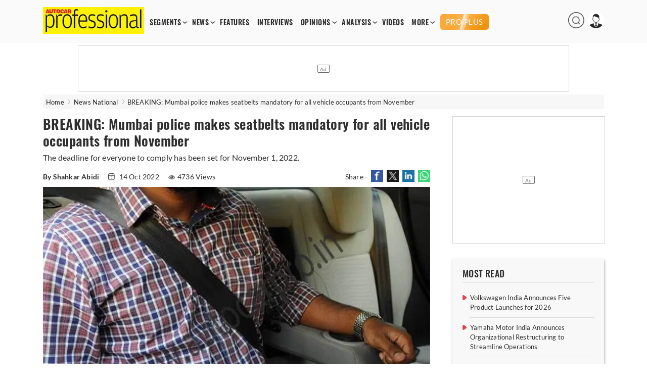

--- FILE ---
content_type: text/html; charset=utf-8
request_url: https://www.autocarpro.in/news-national/breaking-mumbai-police-makes-seatbelts-mandatory-for-all-vehicle-occupants-from-november-103056
body_size: 13349
content:


<!DOCTYPE html>
<html lang="en">
<head>
    <meta charset="utf-8">
    <meta name="viewport" content="width=device-width, initial-scale=1.0">
    <link href="https://www.autocarpro.in/favicon.ico?v=0.0" rel="icon">
    <link href="https://www.autocarpro.in/favicon.ico?v=0.0" rel="apple-touch-icon">
    <title>BREAKING: Mumbai police makes seatbelts mandatory for all vehicle occupants from November | Autocar Professional</title>

    <meta property="og:site_name" content="Autocar Professional" />
    <meta property="og:type" content="article" />
    <meta property="og:type" content="website" />
    <meta id="MetaDescription" name="Description" content="BREAKING: Mumbai police makes seat belts mandatory for all occupants beginning November" />
    <meta id="MetaKeywords" name="Keywords" content="seatbelts,passenger,vehicles,nitin,gadkari,road,safety" />
    <meta itemprop="name" content="Autocar Professional has the latest industry News, Updates, Reports, exclusive interviews, analysis , videos from India’s leading automobile industry magazine" />
    <meta itemprop="description" content="Autocar Professional has the latest industry News, Updates, Reports, exclusive interviews, analysis , videos from India’s leading automobile industry magazine" />
    <meta itemprop="image" content="https://img.autocarpro.in/autocarpro/assets/prod/images/autocarpro-logo.png" />

    <meta id="MetaRobots" name="robots" content="index, follow" />

    <!--META TAGS FOR FACEBOOK AND WHATSAPP-->
    <meta id="MetaOGTitle" property="og:title" content="BREAKING: Mumbai police makes seatbelts mandatory for all vehicle occupants from November | Autocar Professional" />
    <meta id="MetaOGUrl" property="og:url" content="https://www.autocarpro.in/news-national/breaking-mumbai-police-makes-seatbelts-mandatory-for-all-vehicle-occupants-from-november-103056" />
    <meta id="MetaOGImage" property="og:image" content="https://img.autocarpro.in/autocarpro/49c2f930-7645-451c-a99a-5e0944106938.jpg" />
    <meta id="MetaOGDescription" property="og:description" content="BREAKING: Mumbai police makes seat belts mandatory for all occupants beginning November" />

    <!--META TAGS FOR TWITTER-->
    <meta name="twitter:card" content="summary_large_image" />
    <meta id="twitterTitle" name="twitter:title" content="BREAKING: Mumbai police makes seatbelts mandatory for all vehicle occupants from November | Autocar Professional" />
    <meta id="twitterUrl" name="twitter:url" content="https://www.autocarpro.in/news-national/breaking-mumbai-police-makes-seatbelts-mandatory-for-all-vehicle-occupants-from-november-103056" />
    <meta id="twitterImage" name="twitter:image" content="https://img.autocarpro.in/autocarpro/49c2f930-7645-451c-a99a-5e0944106938.jpg" />
    <meta id="twitterDesc" name="twitter:description" content="BREAKING: Mumbai police makes seat belts mandatory for all occupants beginning November" />
    <meta name="twitter:site" content="@autocarpro" />

    <!--OTHER IMPORTANT META TAGS-->
    <link rel="canonical" href="https://www.autocarpro.in/news-national/breaking-mumbai-police-makes-seatbelts-mandatory-for-all-vehicle-occupants-from-november-103056" />
    <link rel="amphtml" href="https://www.autocarpro.in/news-national/breaking-mumbai-police-makes-seatbelts-mandatory-for-all-vehicle-occupants-from-november-103056?amp=1" />

    <!--PREFETCH-->
    <link rel="preconnect" href="https://img.autocarpro.in">
    <link rel="dns-prefetch" href="https://img.autocarpro.in">

    <link rel="preload" as="image" fetchpriority="high" href="https://img.autocarpro.in/autocarpro/49c2f930-7645-451c-a99a-5e0944106938.jpg?w=750&amp;h=490&amp;q=75&amp;c=1">
    <link rel="preload" as="style" href="https://img.autocarpro.in/autocarpro/assets/prod/css/article-detail-page/article-detail-page-bundle.min.css?v=27.01.25.02">

    

    
        <link rel="stylesheet" type="text/css" href="https://img.autocarpro.in/autocarpro/assets/prod/css/article-detail-page/article-detail-page-bundle.min.css?v=27.01.25.02">
    

    <!--Header Section Scripts Start-->
    <!--Feedify Script Start-->
<script id="feedify_webscript">
var feedify = feedify || {};
  window.feedify_options={fedify_url:"https://feedify.net/",pkey:"BCI7gY-ktKvx8gmvDl5tb1ThQj3uqq_bQ23fr8jtuMLtcVaq1goDXWtMXdWnbCjKuTGdLZAkfbMGN8FxrgiXPao"};
    (function (window, document){
    function addScript( script_url ){
      var s = document.createElement('script');
      s.type = 'text/javascript';
      s.src = script_url;
      document.getElementsByTagName('head')[0].appendChild(s);
    }

    addScript('https://cdn.feedify.net/getjs/feedbackembad-min-3.0.js');
})(window, document);
</script>
<!--Feedify Script End-->


    <script type="text/javascript">
        (function (c, l, a, r, i, t, y) {
            c[a] = c[a] || function () { (c[a].q = c[a].q || []).push(arguments) };
            t = l.createElement(r); t.async = 1; t.src = "https://www.clarity.ms/tag/" + i;
            y = l.getElementsByTagName(r)[0]; y.parentNode.insertBefore(t, y);
        })(window, document, "clarity", "script", "n53qb4zt10");
    </script>

    <!--Header Section Scripts End-->


</head>
<body class="single">

    <!--Organization Rich Snippet Section-->
    
<script type="application/ld+json">
{
    "@context" : "https://schema.org/",
    "@type" : "Organization",
    "description": "Autocar Professional is India's premier B2B automotive magazine, with a total focus on the Indian automotive industry. Our comprehensive coverage includes vehicle and component manufacturers as well as auto retail and finance. Other vital areas covered by us include fuels, roads and infrastructure which impacts the development of the auto sector.",
    "name":"Autocar Professional",
    "url":"https://www.autocarpro.in/",
    "logo": "https://img.autocarpro.in/autocarpro/assets/prod/images/autocarpro-logo.png?v=27.01.25.00",
    "image": ["https://img.autocarpro.in/autocarpro/assets/prod/images/autocarpro-logo.png?v=27.01.25.00"],
    "address": 
    [
        {
            "@type": "PostalAddress",
            "addressCountry": "IN",
            "addressLocality": "Mumbai",
            "postalCode": "400027",
            "streetAddress": "Raheja Xion, 4th/5th floor, Opp. Nirmal Park, Dr B. Ambedkar Marg, Byculla (E), Mumbai, Maharashtra, India"
        }                             
    ],
    "telephone": 
    [
        "+91 22 23787400",
        "+91 22 23787500"
    ],
    "email": ["autocarpro@haymarketsac.com"],
    "sameAs": 
    [
        "https://www.youtube.com/c/AutocarProfessional1",
        "https://www.linkedin.com/company/autocar-professional/",
        "https://www.facebook.com/autocarpro",
        "https://twitter.com/autocarpro"
    ]
}
</script>


<script type="application/ld+json">
{
    "@context" : "https://schema.org",
    "@type" : "WebSite",
    "name" : "Autocar Professional",
    "url" : "https://www.autocarpro.in/"
}
</script>

    <!--Header Section-->
    
        <script type="text/javascript">
            document.cookie = "_cscAccessToken=; expires=Thu, 01 Jan 1970 00:00:00 UTC; path=/; domain=autocarpro.in;";
            document.cookie = "_cscRefreshToken=; expires=Thu, 01 Jan 1970 00:00:00 UTC; path=/; domain=autocarpro.in;";
        </script>

<style type="text/css">
    .navigation-menu .menu-items li .premium-a {
        color: #fff;
        text-align: center;
        text-transform: uppercase;
        background: url("https://img.autocarpro.in/autocarpro/assets/prod/images/premium-bg.webp?v=27.01.25.02") no-repeat center center;
        background-size: auto;
        background-size: cover;
        height: 21px;
        padding: 5px 4px;
        margin: 0 0 -2px 0px;
        font-family: "lato", sans-serif;
        border-radius: 5px;
        font-weight: 500;
        font-size: 15px;
        line-height: 20px;
    }

    .mobile-navbar .nav-container .premium-a {
        color: #fff;
        text-align: center;
        text-transform: uppercase;
        background: url("https://img.autocarpro.in/autocarpro/assets/prod/images/premium-bg.webp?v=27.01.25.02") no-repeat center center;
        background-size: auto;
        background-size: auto;
        background-size: cover;
        height: 21px;
        padding: 6px 21px;
        margin: 5px 0 5px 0;
        font-family: "lato", sans-serif;
        border-radius: 5px;
        font-weight: 500;
        font-size: 15px;
        line-height: 20px;
        width: fit-content;
    }

    .premium-h {
        color: #f39a1d;
        font-weight: 600;
        margin: 1px 0 2px 0;
        padding: 0;
        width: 100%;
        font-size: 13px;
        line-height: 15px;
        display: block;
        border-radius: 2px;
        text-overflow: ellipsis;
        text-transform: uppercase;
    }

        .premium-h.premium-banner {
            display: inline-block;
        }

    .widget.newsletter .widget-content a {
        background: #1a3967 !important;
        box-shadow: 2px 2px 8px #00000036;
        border-radius: 3px;
        font-size: 16px;
        color: #fff;
        width: 100%;
        display: block;
        padding: 9px 0 10px 0;
        font-weight: 600;
        line-height: 20px;
    }

        /*.widget.newsletter .widget-content a:hover {
            background: #2a5eab !important;
        }*/

    .footer-widget-2 form .submit {
        background: #1e437a !important;
    }

        .footer-widget-2 form .submit:hover {
            background: #2a5eab !important;
        }

    .widget-content .submit-btn .submit {
        background: #1e437a !important;
        border: 1px solid #1e437a !important;
    }

        .widget-content .submit-btn .submit:hover {
            background: #2a5eab !important;
            border: 1px solid #2a5eab !important;
        }

    @media screen and (max-width: 868px) {
        .mobile-navbar .nav-container .premium-a {
            margin: 5px 0px !important;
        }
    }

</style>

<style>
    .mobile-navbar .menu-items li a.red {
        color: #d4151d !important;
        animation: blinker 2s linear infinite;
        background-color: #fff100;
    }

    .navigation-menu .menu-items a.red {
        color: #D4151D;
        animation: blinker 2s linear infinite;
        background-color: #fff100;
    }

    .navigation-menu .menu-items li a {
        font-size: 14px;
        font-weight: 700;        
        /*Start Add of Code for Implementing Budget 2024 Article Listing Page by Alex David on 19-01-2024*/
        /* padding: 2px 7px; */
        padding: 2px 6px;
        /*End Add of Code for Implementing Budget 2024 Article Listing Page by Alex David on 19-01-2024*/
        float: left;
        width: 100%;
        font-family: 'Oswald',sans-serif;
        letter-spacing: .5px;
    }

    /*Start Code for Conscent paywall logic by Alex David on 06-05-2024*/
    /* .navigation-menu .menu-items li .premium-a {
        background: #e4111a;
        color: #fff;
        text-align: center;
        border-radius: 20px;
        display: block;
        padding: 4px 6px;
    }

    .mobile-navbar .menu-items li .premium-a {
        background: #e4111a;
        color: #fff;
        text-align: center;
        border-radius: 20px;
        display: block;
        padding: 9px 23px;
        width: auto;
    }

    .premium-a img {
        width: 13px;
        margin-top: -5px;
        margin-right: 1px;
    } */
    /*End Code for Conscent paywall logic by Alex David on 06-05-2024*/

    .poll-input input {
        width: 18px;
        height: 18px;
        margin-right: 10px;
    }

    .poll-input label {
        font-size: 15px;
        margin-top: 1px;
        position: absolute;
    }

    /** Start date 20/10/2023 **/
    .ev-conclave-img {
        /* width: 115px; */
        width: 120px;
        border-radius: 5px;
        margin-bottom: -6px;
        /* margin-top: -13px; */
        margin-top: -10px;
        margin-left: 14px;
    }

    .mobile-navbar .nav-container .ev-conclave-mob {
        padding: 15px 0px 10px 0px;
        margin-left: -14px;
    }
    /** End date 20/10/2023 **/

    /*Start Add of Code for Implementing Budget 2024 Article Listing Page by Alex David on 19-01-2024*/
    .navigation-menu .menu-items {
        margin: 15px 0 0 5px;
    }

    .mobile-navbar .nav-container .budget-analysis-mob {
        padding: 15px 0px 10px 0px;
    }

    .budget-analysis, .ev-conclave 
    {
        padding: 2px 3px!important;
    }

    .budget-analysis-img 
    {
        width: 120px;
        border-radius: 5px;
        margin-bottom: -8px;
        margin-top: -13px;
    }

    .header-icons img{
        height: 32px;
        width: 32px;
    }
    /*End Add of Code for Implementing Budget 2024 Article Listing Page by Alex David on 19-01-2024*/

    /* Start add of code for Bharat Mobility Global Expo 2025 Logo zoom By Hemant Uike on 09-01-2025 */
    .bharat-mobility:hover .bharat-mobility-img {
        filter: none;
        transform: scale(1.1);
    }

    .bharat-mobility .bharat-mobility-img {
        transition: all 0.6s ease-in-out;
    }
    /* End add of code for Bharat Mobility Global Expo 2025 Logo zoom By Hemant Uike on 09-01-2025 */

    /* Start add of code for Bharat Mobility Global Expo 2025 Page By Hemant Uike on 31-12-2024 */
    .bharat-mobility-img {
        width: 120px;
        border-radius: 5px;
        margin-bottom: -8px;
        margin-top: -13px;
    }
    /* End add of code for Bharat Mobility Global Expo 2025 Page By Hemant Uike on 31-12-2024 */

  /* Start add of code for Future Powertrain Conclave Page By Dinesh Singh on 28-02-2025 */

        .bharat-mobility-img.fpc-lo-img {
            width: 130px;
            margin-left: 15px;
            margin-bottom: -15px;
        }
    /* End add of code for Future Powertrain Conclave Page By Dinesh Singh on 28-02-2025 */
</style>

<header>
    <input type="hidden" id="hdn_email_id" />

    <input type="hidden" value="https://www.autocarpro.in/" id="hdnApplicationUrl" />

    <div class="top-head">
        <div class="container desktop">
            <div id="logo">
                <a href="https://www.autocarpro.in/"><img src="https://img.autocarpro.in/autocarpro/assets/prod/images/autocarpro-logo.png?v=27.01.25.02" alt="Autocar Professional Logo" /></a>
            </div>
            <div class="navigation-menu">
                <ul class="menu-items">
                    <li class="menu-with-item">
                        <a href="#">SEGMENTS</a>
                        <ul class="submenu">
                            <li><a href="https://www.autocarpro.in/segments/industry">INDUSTRY</a></li>
                            <li><a href="https://www.autocarpro.in/segments/passengervehicles">PASSENGER VEHICLES</a></li>
                            <li><a href="https://www.autocarpro.in/segments/autocomponents">AUTO COMPONENTS</a></li>
                            <li><a href="https://www.autocarpro.in/segments/commercialvehicles">COMMERCIAL VEHICLES</a></li>
                            <li><a href="https://www.autocarpro.in/segments/threewheelers">THREE WHEELERS</a></li>
                            <li><a href="https://www.autocarpro.in/segments/twowheelers">TWO WHEELERS</a></li>
                            <li><a href="https://www.autocarpro.in/segments/autotechnology">AUTO TECHNOLOGY</a></li>
                            <li><a href="https://www.autocarpro.in/segments/ev">EV</a></li>

                            <li><a href="https://www.autocarpro.in/budget2024">BUDGET 2024</a></li>

                        </ul>
                    </li>
                    <li class="menu-with-item">
                        <a href="#">NEWS</a>
                        <ul class="submenu">

                            <li><a href="https://www.autocarpro.in/news">NEWS</a></li>
                            <li><a href="https://www.autocarpro.in/news/national">NATIONAL NEWS</a></li>
                            <li><a href="https://www.autocarpro.in/news/international">INTERNATIONAL NEWS</a></li>


                        </ul>
                    </li>
                    <li><a href="https://www.autocarpro.in/features">FEATURES</a></li>
                    <li><a href="https://www.autocarpro.in/interviews">INTERVIEWS</a></li>
                    <li class="menu-with-item">
                        <a href="#">OPINIONS</a>
                        <ul class="submenu">
                            <li><a href="https://www.autocarpro.in/opinion">OPINION</a></li>
                            <li><a href="https://www.autocarpro.in/opinion/blogs">BLOGS</a></li>
                            <li><a href="https://www.autocarpro.in/opinion/column">COLUMNS</a></li>
                        </ul>
                    </li>
                    <li class="menu-with-item">
                        <a href="#">ANALYSIS</a>
                        <ul class="submenu">
                            <li><a href="https://www.autocarpro.in/analysis">ANALYSIS</a></li>
                            <li><a href="https://www.autocarpro.in/analysis/salesanalysis">SALES ANALYSIS</a></li>
                            <li><a href="https://www.autocarpro.in/analysis/industryreports">INDUSTRY REPORTS</a></li>
                        </ul>
                    </li>
                    <li><a href="https://www.autocarpro.in/videos">VIDEOS</a></li>


                    <li class="menu-with-item">
                        <a href="#">MORE</a>
                        <ul class="submenu" style="top:25px;">
                            <li><a href="https://www.autocarpro.in/partner-content">PARTNER CONTENT</a></li>
                            <li><a href="https://www.autocarpro.in/events">EVENT</a></li>
                            <li><a class="bharat-mobility" href="https://www.autocarpro.in/bharat-mobility-global-expo-2025"><img src="https://img.autocarpro.in/autocarpro/assets/prod/images/bharat-mobility.png?v=27.01.25.02" class="bharat-mobility-img"></a></li>
                            <li><a class="ev-conclave" href="/india-ev-conclave-2025"><img loading="lazy" fetchpriority="low" src="/ev-conclave/images/ev-conclave.png" class="ev-conclave-img"></a></li>
                        </ul>
                    </li>





		    
                    <li><a style="margin: 0 0 -2px 6px;" class="premium-a" href="https://www.autocarpro.in/proplus">PRO PLUS</a></li>


                </ul>
            </div>

            <div class="header-icons">
                <ul>
                    <li class="menu-with-item desk-search-btn">
                        <span>
                            <img loading="lazy" src="https://img.autocarpro.in/autocarpro/assets/prod/images/autocarpro-search.png?v=27.01.25.02" alt="Autocar Professional Search" />
                        </span>
                    </li>
                    <li class="menu-with-item reg">
                        <span>
                            <img loading="lazy" id="userimg" src="https://img.autocarpro.in/autocarpro/assets/prod/images/user-profile.png" alt="Profile" />
                        </span>
                        <ul class="submenuu">
                                <li><a href="https://www.autocarpro.in/login?redirectUrl=https://www.autocarpro.in/&amp;clientId=65aa5c1feba61630eaee3c49">Sign in</a></li>
                                <li><a href="https://www.autocarpro.in/sign-up?redirectUrl=https://www.autocarpro.in/&amp;clientId=65aa5c1feba61630eaee3c49">Register</a></li>
                        </ul>
                    </li>
                </ul>
            </div>

        </div>
        <div class="container mobile">
            <div class="mobile-navbar">
                <div class="container nav-container">
                    <input class="checkbox" type="checkbox" name="mobilehamburger" id="mobilehamburger" />
                    <label for="mobilehamburger"></label>
                    <div class="hamburger-lines">
                        <span class="line line1"></span>
                        <span class="line line2"></span>
                        <span class="line line3"></span>
                    </div>
                    <div class="logo">
                        <a href="https://www.autocarpro.in/"><img src="https://img.autocarpro.in/autocarpro/assets/prod/images/autocarpro-logo.png?v=27.01.25.02" alt="Autocar Professional Logo" /></a>
                    </div>
                    <div class="header-icons">
                        <ul>
                            <li class="menu-with-item mob-search-btn">

                                <span><img src="https://img.autocarpro.in/autocarpro/assets/prod/images/autocarpro-search.png?v=27.01.25.02" alt="Autocar Professional Search" /></span>
                                
                            </li>
                            <li class="menu-with-item reg">
                                <span><img src="https://img.autocarpro.in/autocarpro/assets/prod/images/author-placeholder.png?v=27.01.25.02" alt="Autocar Professional Logo" /></span>
                                <ul class="submenuu">

                                        <li><a href="https://www.autocarpro.in/login?redirectUrl=https://www.autocarpro.in/&amp;clientId=65aa5c1feba61630eaee3c49">Sign in</a></li>
                                        <li><a href="https://www.autocarpro.in/sign-up?redirectUrl=https://www.autocarpro.in/&amp;clientId=65aa5c1feba61630eaee3c49">Register</a></li>

                                </ul>
                            </li>
                        </ul>
                    </div>
                    <ul class="menu-items">
                        <li class="menu-with-item">
                            <a href="#">SEGMENTS</a>
                            <ul class="submenu">


                                <li><a href="https://www.autocarpro.in/segments/industry">INDUSTRY</a></li>
                                <li><a href="https://www.autocarpro.in/segments/passengervehicles">PASSENGER VEHICLES</a></li>
                                <li><a href="https://www.autocarpro.in/segments/autocomponents">AUTO COMPONENTS</a></li>
                                <li><a href="https://www.autocarpro.in/segments/commercialvehicles">COMMERCIAL VEHICLES</a></li>
                                <li><a href="https://www.autocarpro.in/segments/threewheelers">THREE WHEELERS</a></li>
                                <li><a href="https://www.autocarpro.in/segments/twowheelers">TWO WHEELERS</a></li>
                                <li><a href="https://www.autocarpro.in/segments/autotechnology">AUTO TECHNOLOGY</a></li>
                                <li><a href="https://www.autocarpro.in/segments/ev">EV</a></li>

                                <li><a href="https://www.autocarpro.in/budget2024">BUDGET 2024</a></li>

                            </ul>
                            <span class="toggle">+</span>
                        </li>
                        <li class="menu-with-item">
                            <a href="#">NEWS</a>
                            <ul class="submenu">

                                <li><a href="https://www.autocarpro.in/news">NEWS</a></li>
                                <li><a href="https://www.autocarpro.in/news/national">NATIONAL NEWS</a></li>
                                <li><a href="https://www.autocarpro.in/news/international">INTERNATIONAL NEWS</a></li>


                            </ul>
                            <span class="toggle">+</span>
                        </li>
                        <li><a href="https://www.autocarpro.in/features">FEATURES</a></li>
                        <li><a href="https://www.autocarpro.in/interviews">INTERVIEWS</a></li>
                        <li class="menu-with-item">
                            <a href="#">OPINIONS</a>
                            <ul class="submenu">
                                <li><a href="https://www.autocarpro.in/opinion">OPINION</a></li>
                                <li><a href="https://www.autocarpro.in/opinion/blogs">BLOGS</a></li>
                                <li><a href="https://www.autocarpro.in/opinion/column">COLUMNS</a></li>
                            </ul>
                            <span class="toggle">+</span>
                        </li>
                        <li class="menu-with-item">
                            <a href="#">ANALYSIS</a>
                            <ul class="submenu">
                                <li><a href="https://www.autocarpro.in/analysis">ANALYSIS</a></li>
                                <li><a href="https://www.autocarpro.in/analysis/salesanalysis">SALES ANALYSIS</a></li>
                                <li><a href="https://www.autocarpro.in/analysis/industryreports">INDUSTRY REPORTS</a></li>
                            </ul>
                            <span class="toggle">+</span>
                        </li>
                        <li><a href="https://www.autocarpro.in/videos">VIDEOS</a></li>

                        <li><a href="https://www.autocarpro.in/partner-content">PARTNER CONTENT</a></li>

                        <li class="menu-with-item">
                            <a href="#">MORE</a>
                            <ul class="submenu">
                                <li><a href="https://www.autocarpro.in/events">Event</a></li>
                                <li><a class="bharat-mobility" href="https://www.autocarpro.in/bharat-mobility-global-expo-2025"><img src="https://img.autocarpro.in/autocarpro/assets/prod/images/bharat-mobility.png?v=27.01.25.02" class="bharat-mobility-img"></a></li>
                                <li><a class="ev-conclave-mob" href="/india-ev-conclave-2025"><img src="/ev-conclave/images/ev-conclave.png" class="ev-conclave-img"></a></li>
                            </ul>
                            <span class="toggle">+</span>
                        </li>





			
                        <li><a style="margin: 0 0 -2px 0;" class="premium-a" href="https://www.autocarpro.in/proplus">PRO PLUS</a></li>


                    </ul>
                </div>
            </div>
        </div>
    </div>
    <div class="top-banner top-banner">
        <div id="divSearchBar" class="header-search desk-search-show" hidden="hidden">
            <div class="search-section">
                <input type="text" id="txtSearchBar" placeholder="Type here to search" aria-label="Search">
                <button id="btnSearchBar" type="button" onclick="return searchArticles();">Search</button>
            </div>
        </div>

        <!--Leader Ad-->
        <div>

            <div id="gpt-leader-ad" class="ad-section-leader-footer">
            </div>

        </div>

    </div>


</header>

    <!--Body Section-->
    
        <script type="text/javascript">
            document.cookie = "_cscAccessToken=; expires=Thu, 01 Jan 1970 00:00:00 UTC; path=/; domain=autocarpro.in;";
            document.cookie = "_cscRefreshToken=; expires=Thu, 01 Jan 1970 00:00:00 UTC; path=/; domain=autocarpro.in;";
        </script>

<style>
    .rev-owl-p.caption-height {
        margin-top: -48px;
    }

    .img-slider-nw {
        width: 100%;
    }

    .detail-content a {
        color: #0a81d2;
        font-weight: 600;
    }

    .subscribe-now {
        color: #fff !important;
    }

    /* Start Code for Conscent paywall logic by Alex David on 21-08-2023 */
    /* .tags a {
                            color: #302f2f !important;
                            text-decoration: none !important;
                            font-weight: 500 !important;
                        }

                            .tags a:hover {
                                color: #d4151d !important;
                            } */
    /* End Code for Conscent paywall logic by Alex David on 21-08-2023 */

    /* Start Add of Conscent paywall logic by Alex David on 29-09-2023 */
    .premium-h.premium-article {
        margin-bottom: 2px;
        font-size: 13px;
    }

    .premium-h .premium-related {
        margin: 0px 0px 1px 0px;
        font-size: 12px;
        line-height: 15px;
        width: 100%;
    }

    .subscription-info {
        margin-top: -61px;
        margin-bottom: -9px;
        opacity: 1;
        z-index: 10;
        position: relative;
        width: 100%;
        background: linear-gradient(to bottom, rgba(255, 255, 255, 0) 0%, rgba(255, 255, 255, 0.7) 20%, white 100%);
        height: 85px;
        box-sizing: border-box;
        display: flex;
        justify-content: center;
        align-items: end;
    }

        .subscription-info p {
            text-align: center;
            padding: 0;
            margin-bottom: 10px;
            font-size: 22px;
            line-height: 30px;
            letter-spacing: 0.3px;
            font-weight: 800;
            font-family: 'Oswald', Lato, sans-serif;
            width: 100%;
            color: #f39a1d;
            background: #ffffff61;
        }

    @media screen and (max-width: 510px) {
        .subscription-info {
            margin-top: -60px;
            margin-bottom: -9px;
            height: 95px;
        }

            .subscription-info p {
                margin-bottom: 6px;
                font-size: 18px;
                line-height: 21px;
            }
    }

    /* End Add of Conscent paywall logic by Alex David on 29-09-2023 */
</style>

<div class="main">
    <div class="container breadcrumb">
        <ul>
            <li>
                <a href="https://www.autocarpro.in/">Home</a>
            </li>
            <li>
                <a href='https://www.autocarpro.in/news/national'>News National</a>
            </li>

            <li class="bre-active">
                BREAKING: Mumbai police makes seatbelts mandatory for all vehicle occupants from November


            </li>

        </ul>
    </div>

    <script type="application/ld+json">
        {
            "@context": "https://schema.org",
            "@type": "BreadcrumbList",
            "itemListElement":
            [
                {
                    "@type": "ListItem",
                    "position": 1,
                    "item":
                    {
                    "@id": "https://www.autocarpro.in/",
                    "name": "Home"
                    }
                },
                {
                    "@type": "ListItem",
                    "position": 2,
                    "item":
                    {
                        "@id": "https://www.autocarpro.in/news/national",
                        "name": "News National"
                    }
                },
                {
                    "@type": "ListItem",
                    "position": 3,
                    "item":
                    {
                        "@id": "https://www.autocarpro.in/news-national/breaking-mumbai-police-makes-seatbelts-mandatory-for-all-vehicle-occupants-from-november-103056",
                        "name": "BREAKING: Mumbai police makes seatbelts mandatory for all vehicle occupants from November"
                    }
                }
            ]
        }
    </script>


    <script type="application/ld+json">
        {
            "@context":"http://schema.org",
            "@type":"NewsArticle",
            "inLanguage":"English",
            "headline": "BREAKING: Mumbai police makes seatbelts mandatory for all vehicle occupants from November",
            "description":"The deadline for everyone to comply has been set for November 1, 2022.",
            "mainEntityOfPage":
            {
                "@type": "WebPage",
                "@id": "https://www.autocarpro.in/news-national/breaking-mumbai-police-makes-seatbelts-mandatory-for-all-vehicle-occupants-from-november-103056"
            },
            "datePublished":"2022-10-14T18:59:00&#x2B;05:30",
            "dateModified":"2022-10-14T20:04:26&#x2B;05:30",
            "url": "https://www.autocarpro.in/news-national/breaking-mumbai-police-makes-seatbelts-mandatory-for-all-vehicle-occupants-from-november-103056",
            "publisher":
            {
                "@type":"Organization",
                "name":"Autocar Professional",
                "url":"https://www.autocarpro.in",
                "logo":
                {
                    "@type":"ImageObject",
                    "url":"https://img.autocarpro.in/autocarpro/assets/prod/images/autocarpro-logo.png",
                    "height":"60",
                    "width":"600"
                }
            },
            "speakable":
             {
                "@type": "SpeakableSpecification",
                "cssSelector":
                [
                    ".vrg-headline-text",
                    ".vrg-summary-text",
                    ".vrg-body-text"
                ]
            },
            "author":
            {
                "@type":"Person",
                "name": "Autocar Professional Bureau",
                "url":"https://www.autocarpro.in/author/profile/authorname/autocar-professional-bureau/authorid/19"
            },
            "image": ["https://img.autocarpro.in/autocarpro/49c2f930-7645-451c-a99a-5e0944106938.jpg"]
        }
    </script>

    <input type="hidden" id="hdnArticleID" value="103056" />
    <input type="hidden" id="hdnImageCount" value="0" />
    <input type="hidden" id="hdnIsPreview" value="0" />
    <input type="hidden" value="newsnational" id="hdnArticleType" />
    
    <input type="hidden" id="hdnCategoriesNames" value="National" />

    <input type="hidden" value="1" id="hdnPremiumArticle" />

    <input type="hidden" value="0" id="hdnLoggedIn" />

    <input type="hidden" value="0" id="hdnPremiumUser" />

    <div class="container">
        <div class="main-content">
            <div class="content">
                <div class="post-content">
                    <div class="post-data">

                        <article class="scrolledDiv" id="scrolledDiv_103056" data-id="103056" data-href="https://www.autocarpro.in/news-national/breaking-mumbai-police-makes-seatbelts-mandatory-for-all-vehicle-occupants-from-november-103056" data-page-title="BREAKING: Mumbai police makes seatbelts mandatory for all vehicle occupants from November | Autocar Professional">


                            <h1 class="title vrg-headline-text">BREAKING: Mumbai police makes seatbelts mandatory for all vehicle occupants from November</h1>

                            <div class="dis-p">
                                <p class="vrg-summary-text">The deadline for everyone to comply has been set for November 1, 2022.</p>
                            </div>

                            <div class="meta">

                                    <span class="auther">
                                        <strong>By Shahkar Abidi</strong>
                                    </span>
                                <input type="hidden" id="hdnArticleHeading" value="BREAKING: Mumbai police makes seatbelts mandatory for all vehicle occupants from November" />
                                <input type="hidden" id="hdnAuthorName" value="Shahkar Abidi" />

                                    <span>
                                        <img loading="lazy" src="https://img.autocarpro.in/autocarpro/assets/prod/images/calendar.png?v=27.01.25.02" alt="calendar" /> 14 Oct 2022
                                    </span>

                                <style>

                                    .single .post-data .meta span .views-icon {
                                        margin-bottom: 0px;
                                    }
                                </style>

                                        <span><img loading="lazy" src="https://img.autocarpro.in/autocarpro/assets/prod/images/eye.png?v=27.01.25.02" alt="Views icon" class="views-icon" />4736 Views</span>

                                <span class="nw-social-section">
                                    Share -
                                    <a target="_blank" rel="noreferrer" href="https://www.facebook.com/sharer/sharer.php?u=https%3A%2F%2Fwww.autocarpro.in%2Fnews-national%2Fbreaking-mumbai-police-makes-seatbelts-mandatory-for-all-vehicle-occupants-from-november-103056&amp;t=BREAKING%3A&#x2B;Mumbai&#x2B;police&#x2B;makes&#x2B;seatbelts&#x2B;mandatory&#x2B;for&#x2B;all&#x2B;vehicle&#x2B;occupants&#x2B;from&#x2B;November&#x2B;%7C&#x2B;Autocar&#x2B;Professional">
                                        <img loading="lazy" src="https://img.autocarpro.in/autocarpro/assets/prod/images/share-fb-new.jpg?v=27.01.25.02" alt="Share to Facebook" />
                                    </a>
                                    <a target="_blank" rel="noreferrer" href="https://www.twitter.com/intent/tweet?url=https%3A%2F%2Fwww.autocarpro.in%2Fnews-national%2Fbreaking-mumbai-police-makes-seatbelts-mandatory-for-all-vehicle-occupants-from-november-103056&amp;text=BREAKING%3A&#x2B;Mumbai&#x2B;police&#x2B;makes&#x2B;seatbelts&#x2B;mandatory&#x2B;for&#x2B;all&#x2B;vehicle&#x2B;occupants&#x2B;from&#x2B;November&#x2B;%7C&#x2B;Autocar&#x2B;Professional">
                                        <img loading="lazy" src="https://img.autocarpro.in/autocarpro/assets/prod/images/share-tw-new.jpg?v=27.01.25.02" alt="Share to Twitter" />
                                    </a>
                                    <a target="_blank" rel="noreferrer" href="https://www.linkedin.com/shareArticle?mini=true&amp;url=https%3A%2F%2Fwww.autocarpro.in%2Fnews-national%2Fbreaking-mumbai-police-makes-seatbelts-mandatory-for-all-vehicle-occupants-from-november-103056">
                                        <img loading="lazy" src="https://img.autocarpro.in/autocarpro/assets/prod/images/share-link.jpg?v=27.01.25.02" alt="Share to LinkedIn" />
                                    </a>
                                    <a target="_blank" rel="noreferrer" href="https://api.whatsapp.com/send?text=https%3A%2F%2Fwww.autocarpro.in%2Fnews-national%2Fbreaking-mumbai-police-makes-seatbelts-mandatory-for-all-vehicle-occupants-from-november-103056" data-action="share/whatsapp/share">
                                        <img loading="lazy" src="https://img.autocarpro.in/autocarpro/assets/prod/images/share-wt.jpg?v=27.01.25.02" alt="Share to Whatsapp" />
                                    </a>
                                </span>

                            </div>

                            <div class="product-slider" style="display:block;">

                                <!-- Youtube video iframe css start -->
                                <!--<div class="video-container">
                                    <iframe src="https://www.youtube.com/embed/jFN9sbcyVfg" allow="accelerometer; autoplay; encrypted-media; gyroscope; picture-in-picture" allowfullscreen="" frameborder="0"></iframe>
                                </div> -->
                                <!-- Youtube video iframe css end -->
                                    <div>

                                        <img fetchpriority="high" decoding="async" class="img-slider-nw" src="https://img.autocarpro.in/autocarpro/49c2f930-7645-451c-a99a-5e0944106938.jpg?w=750&amp;h=490&amp;q=75&amp;c=1" alt="BREAKING: Mumbai police makes seatbelts mandatory for all vehicle occupants from November" title="BREAKING: Mumbai police makes seatbelts mandatory for all vehicle occupants from November">


                                    </div>

                            </div>


                                <div class="detail-content vrg-body-text" id="div-paywall-103056">

                                    <p><p><strong>The Mumbai Police Department announced on Friday that safety belts would be mandatory for drivers and co-passengers beginning November 1, 2022.</strong><br>
<br>
The sleuths in&nbsp;a notification stated&nbsp;that anyone who drives a motor vehicle without wearing a safety belt or transports passengers who are not wearing seat belts will be prosecuted.<br>
<br>
The notification also stated that all motor vehicles that do not have seat belts must install seat belts for all commuters. The deadline for everyone to comply has been set for November 1, 2022.</p>

<p>&quot;All motor vehicle drivers and all commuters in vehicles, whoever travels on the road of Mumbai City are hereby informed that, it will be mandatory for drivers and all passengers to wear seat belts while traveling from 01/11/2022. Otherwise, action will be taken under section 194(B)(1) of the Motor Vehicles (Amendment) Act 2019,&quot; read the notification.</p>

<p>Days after a car accident killed former Tata group chairman Cyrus Mistry, Union Minister for Road Transport &amp; Highways Nitin Gadkari declared that the central government would now make safety harnesses mandatory for all car passengers. He stated that a penalty has already been decided for defaulters, whether they are in the front or back seat.</p>

<p>&nbsp;</p>

<p>&nbsp;</p>
</p>

                                </div>


                                <div class="tags">
                                    <b>Tags:</b> <a href='https://www.autocarpro.in/tag/tagvalue/seatbelts/id/60235'> seatbelts</a>,<a href='https://www.autocarpro.in/tag/tagvalue/road-safety/id/85673'>  Road Safety</a>,<a href='https://www.autocarpro.in/tag/tagvalue/passenger-vehicles/id/34752'>  passenger vehicles</a>,<a href='https://www.autocarpro.in/tag/tagvalue/nitin-gadkari/id/35255'>  Nitin Gadkari</a>,<a href='https://www.autocarpro.in/tag/tagvalue/morth/id/39075'>  MoRTH</a>
                                </div>
                        </article>

                        <div id="divScrolledArticleContainer">
                        </div>

                        <div id="divPageObserver">
                            <div id="divPageIdSec" data-page-id="0">
                            </div>
                        </div>


                            <div class="post-list">
                                <h6 class="cat-titlee">RELATED ARTICLES</h6>

                                    <div class="post">
                                        <div class="thumb">
                                            <a href="https://www.autocarpro.in/news-national/cosmo-first-diversifies-into-paint-protection-film-and-ceramic-coatings-127570">
                                                <img loading="lazy" src="https://img.autocarpro.in/autocarpro/4e7f1895-0cfd-4c91-893d-0f72c8fb9966_COLLAGE-COSMO-FIRST-845.jpg?w=500&amp;h=344&amp;q=75&amp;c=1" alt="Cosmo First diversifies into paint protection film and ceramic coatings" />
                                            </a>
                                        </div>
                                        <div class="post-content">


                                            <h6 class="title"><a href="https://www.autocarpro.in/news-national/cosmo-first-diversifies-into-paint-protection-film-and-ceramic-coatings-127570">Cosmo First diversifies into paint protection film and ceramic coatings</a></h6>
                                            <p class="meta">
                                                <span>
                                                    <a href="https://www.autocarpro.in/author/profile/authorname/autocar-professional-bureau/authorid/19">
                                                        <img loading="lazy" src="https://img.autocarpro.in/autocarpro/bf07ae72-1404-4345-b4c3-d3a446376dcd_Autocar-Pro-12.png?w=20&amp;h=20&amp;c=1" alt="auther" class="auther-img"> Autocar Professional Bureau
                                                    </a>
                                                </span>
                                                <span><img loading="lazy" src="https://img.autocarpro.in/autocarpro/assets/prod/images/calendar.png?v=27.01.25.02" alt="calendar" />17 Jul 2025</span>
                                            </p>
                                            <p class="excerpt">
                                                The Aurangabad, Maharashtra-based packaging materials supplier is leveraging its competencies in plastic films and speci...
                                            </p>
                                            <div class="read-more">
                                                <a href="https://www.autocarpro.in/news-national/cosmo-first-diversifies-into-paint-protection-film-and-ceramic-coatings-127570">READ MORE <img loading="lazy" src="https://img.autocarpro.in/autocarpro/assets/prod/images/arrow-right.png?v=27.01.25.02" alt="arrow" /></a>
                                            </div>
                                        </div>
                                    </div>
                                    <div class="post">
                                        <div class="thumb">
                                            <a href="https://www.autocarpro.in/news-national/jsw-mg-motor-india-confident-of-selling-1000-m9-electric-mpvs-in-first-year-127466">
                                                <img loading="lazy" src="https://img.autocarpro.in/autocarpro/aa3ae659-48cb-42ec-9a82-ed7e3261e790_DSC08007.jpg?w=500&amp;h=344&amp;q=75&amp;c=1" alt="JSW MG Motor India confident of selling 1,000 M9 electric MPVs in first year" />
                                            </a>
                                        </div>
                                        <div class="post-content">


                                            <h6 class="title"><a href="https://www.autocarpro.in/news-national/jsw-mg-motor-india-confident-of-selling-1000-m9-electric-mpvs-in-first-year-127466">JSW MG Motor India confident of selling 1,000 M9 electric MPVs in first year</a></h6>
                                            <p class="meta">
                                                <span>
                                                    <a href="https://www.autocarpro.in/author/profile/authorname/autocar-professional-bureau/authorid/19">
                                                        <img loading="lazy" src="https://img.autocarpro.in/autocarpro/bf07ae72-1404-4345-b4c3-d3a446376dcd_Autocar-Pro-12.png?w=20&amp;h=20&amp;c=1" alt="auther" class="auther-img"> Autocar Professional Bureau
                                                    </a>
                                                </span>
                                                <span><img loading="lazy" src="https://img.autocarpro.in/autocarpro/assets/prod/images/calendar.png?v=27.01.25.02" alt="calendar" />11 Jul 2025</span>
                                            </p>
                                            <p class="excerpt">
                                                The 5.2-metre-long, seven-seater luxury electric MPV, which will be locally assembled at the Halol plant in Gujarat, wil...
                                            </p>
                                            <div class="read-more">
                                                <a href="https://www.autocarpro.in/news-national/jsw-mg-motor-india-confident-of-selling-1000-m9-electric-mpvs-in-first-year-127466">READ MORE <img loading="lazy" src="https://img.autocarpro.in/autocarpro/assets/prod/images/arrow-right.png?v=27.01.25.02" alt="arrow" /></a>
                                            </div>
                                        </div>
                                    </div>
                                    <div class="post">
                                        <div class="thumb">
                                            <a href="https://www.autocarpro.in/news-national/modern-automotives-targets-25-cagr-in-forged-components-by-fy2031-diversifies-into-e-3ws-127365">
                                                <img loading="lazy" src="https://img.autocarpro.in/autocarpro/801e002d-076b-482d-b7fa-effaf143d0f2_July-5--lead-collage-for-Modern-Automotives.jpg?w=500&amp;h=344&amp;q=75&amp;c=1" alt="Modern Automotives targets 25% CAGR in forged components by FY2031, diversifies into e-3Ws" />
                                            </a>
                                        </div>
                                        <div class="post-content">


                                            <h6 class="title"><a href="https://www.autocarpro.in/news-national/modern-automotives-targets-25-cagr-in-forged-components-by-fy2031-diversifies-into-e-3ws-127365">Modern Automotives targets 25% CAGR in forged components by FY2031, diversifies into e-3Ws</a></h6>
                                            <p class="meta">
                                                <span>
                                                    <a href="https://www.autocarpro.in/author/profile/authorname/autocar-professional-bureau/authorid/19">
                                                        <img loading="lazy" src="https://img.autocarpro.in/autocarpro/bf07ae72-1404-4345-b4c3-d3a446376dcd_Autocar-Pro-12.png?w=20&amp;h=20&amp;c=1" alt="auther" class="auther-img"> Autocar Professional Bureau
                                                    </a>
                                                </span>
                                                <span><img loading="lazy" src="https://img.autocarpro.in/autocarpro/assets/prod/images/calendar.png?v=27.01.25.02" alt="calendar" />05 Jul 2025</span>
                                            </p>
                                            <p class="excerpt">
                                                The Tier-1 component supplier of forged components such as connecting rods, crankshafts, tie-rods, and fork bridges to l...
                                            </p>
                                            <div class="read-more">
                                                <a href="https://www.autocarpro.in/news-national/modern-automotives-targets-25-cagr-in-forged-components-by-fy2031-diversifies-into-e-3ws-127365">READ MORE <img loading="lazy" src="https://img.autocarpro.in/autocarpro/assets/prod/images/arrow-right.png?v=27.01.25.02" alt="arrow" /></a>
                                            </div>
                                        </div>
                                    </div>

                            </div>

                    </div>
                </div>



            </div>
            <div class="sidebar">

                <!--Mpu1 Ad-->
                <div class="margin-bottom-30">

                    <div id="gpt-mpu1-ad" class="ad-section-mpu">
                    </div>

                </div>

                    <div class="widget">
                        <h5 class="widget-title">MOST READ</h5>
                        <div class="widget-content">
                            <ul>
                                    <li>


                                        <a href="https://www.autocarpro.in/news/volkswagen-india-announces-five-product-launches-for-2026-130806">Volkswagen India Announces Five Product Launches for 2026</a>
                                    </li>
                                    <li>


                                        <a href="https://www.autocarpro.in/news/yamaha-motor-india-announces-organizational-restructuring-to-streamline-operations-130804">Yamaha Motor India Announces Organizational Restructuring to Streamline Operations</a>
                                    </li>
                                    <li>


                                        <a href="https://www.autocarpro.in/analysis/tvs-iqube-and-bajaj-chetak-sales-cross-145-million-units-six-years-after-launch-130759">TVS iQube and Bajaj Chetak Sales Cross 1.45 Million Units Six Years After Launch</a>
                                    </li>
                                    <li>


                                        <a href="https://www.autocarpro.in/news/hpcl-and-castrol-india-partner-to-explore-re-refined-base-oil-ecosystem-130764">HPCL and Castrol India Partner to Explore Re-Refined Base Oil Ecosystem</a>
                                    </li>
                                    <li>


                                        <a href="https://www.autocarpro.in/analysis/renault-sold-200000-first-gen-duster-suvs-in-india-third-gen-model-marks-comeback-130761">Renault Sold 200,000 First-Gen Duster SUVs in India, Third-Gen Model Marks Comeback </a>
                                    </li>
                            </ul>
                        </div>
                    </div>

                <!--Mpu2 Ad-->
                <div class="margin-bottom-30">

                    <div id="gpt-mpu2-ad" class="ad-section-mpu">
                    </div>

                </div>

                    <div class="widget newsletter">
                        <div class="widget-content">
                            <a href="https://www.autocarpro.in/latest_issue/issueid/395" class="magazine-a">
                                <img loading="lazy" src="https://img.autocarpro.in/autocarpro/9c6d5056-1aad-410d-ad4e-ed5476e84f79_Screenshot-20260119-155606.png?w=400&amp;h=450" alt="Homegrown brands race up India's charts." />
                            </a>
                            <span><img src="https://img.autocarpro.in/autocarpro/assets/prod/images/calendar.png?v=27.01.25.02" alt="calendar" />January 15th, 2026</span>
                            <h3>CURRENT ISSUE</h3>
                            <p>Homegrown brands race up India's charts.</p>
                            <a href="https://subscriptions.haymarketsac.com/product-details/sub/15">Subscribe Now</a>
                        </div>
                    </div>

                <!--Button1 Ad-->
                <div class="margin-bottom-30">

                    <div id="gpt-button1-ad" class="ad-section-button">
                    </div>

                </div>

                    <div class="widget">
                        <h2 class="widget-title">POLL OF THE MONTH</h2>
                        <div class="widget-content" id="divpollsec" style="display:block!important;">

                            <p>Can GST Cuts Give Long-term Boost to Auto Sales? </p>

                                <div class="poll-input">
                                    <input type="radio" id="rdb_polloption_325" class="rdbpolloption" name="polloption" value="325">
                                    <label for="rdb_polloption_325">Yes </label>
                                </div>
                                <div class="poll-input">
                                    <input type="radio" id="rdb_polloption_326" class="rdbpolloption" name="polloption" value="326">
                                    <label for="rdb_polloption_326">No </label>
                                </div>

                            <div class="submit-btn">
                                <button class="submit" type="button" style="cursor:pointer!important;" onclick="return SubmitPollVote(86);">Submit</button>
                                <button class="results" type="button" style="cursor:pointer!important;" onclick="return ViewPollResults();">View Results</button>
                            </div>

                        </div>

                        <div class="vote-result-se" id="divpollresultsec" style="display:none!important;">

                            <p class="thank-p">Can GST Cuts Give Long-term Boost to Auto Sales? </p>


                                <p>Yes </p>
                                <div class="vo-res-slider margin_bottom_10">
                                    <span class="vo-slider-1" style="width:63.87% !important">&nbsp;</span>
                                    <p class="percent">63.87%</p>
                                </div>
                                <p>No </p>
                                <div class="vo-res-slider margin_bottom_10">
                                    <span class="vo-slider-1" style="width:36.13% !important">&nbsp;</span>
                                    <p class="percent">36.13%</p>
                                </div>

                            <h6>Total Votes : <span>656</span></h6>

                        </div>

                    </div>

                <!--Mpu3 Ad-->
                <div id="sticky-anchor"></div>

                <div class="margin-bottom-30">

                    <center id="sticky">

                        <div id="gpt-mpu3-ad" class="ad-section-mpu">
                        </div>

                    </center>

                </div>

            </div>
        </div>

        <!--Footer Ad-->
        <div class="margin-bottom-20">

            <div id="gpt-footer-ad" class="ad-section-leader-footer">
            </div>

        </div>

    </div>
</div>

<div id='div-conscent-info-103056'
     data-client-id='65aa5c1feba61630eaee3c49' data-article-id='103056'
     data-article-title='BREAKING: Mumbai police makes seatbelts mandatory for all vehicle occupants from November | Autocar Professional' data-article-categoryname='National'
     data-article-tags='free' data-article-section='News National'
     data-article-authorname='Autocar Professional Bureau' data-wrapping-element-id='conscent-paywall-content-103056'
     data-conscent-apiurl='https://api.conscent.in/api/v2' data-conscent-sdkurl='https://sdk-v2.conscent.in/csc-sdk.js' data-conscent-article-unlocked="0"
     data-scroll-article="0" data-conscent-initialized="0" data-conscent-dedupeinitcheck-firstarticle="0" data-article-pubdate="2022-10-14T18:59:00&#x2B;05:30">
</div>

<input type="hidden" id="hdnFirstArticleID" value="103056" />

    <input type="hidden" id="hdnNewsLetterSubscribed" value="0" />
        <div class="newsletter-pop" data-popup="original" id="div-newsletter-popup" style="display:none;">
            <div class="container">
                <div class="sin-up-text">
                    <h6>Sign up for our newsletter</h6>
                    <p>Get all the latest updates from the automobile universe</p>
                </div>
                <div class="sin-up-form">

                    <div class="form-width">
                        <input class="sub-input" type="email" placeholder="Your E-mail address..." name="email" maxlength="254" id="txtDetailsPageNewsletterEmail" required>
                        <button class="sin-up-bt" type="button" onclick="return submitnewslettersubscribedetailsform();">
                            Submit
                        </button>
                    </div>

                    <div class="form-width" style="display:none;" hidden>
                        <label for="chkPrivacy">
                            <input type="checkbox" id="chkPrivacy" checked="checked" name="chkPrivacy" style="height: auto;" />I have read <a href="https://www.autocarpro.in/privacy">Privacy Policy </a>and <a href="https://www.autocarpro.in/terms">Terms & Conditions </a>and agree to receive newsletters and other communications on this email ID.
                        </label>
                    </div>

                </div>

                <img src="https://img.autocarpro.in/autocarpro/assets/stag/images/close.png?v=27.01.25.02" onclick="return submitnewslettersubscribeclose();" class="close-icon" alt="Submit Newsletter Form Close Logo" loading="lazy">
            </div>
        </div>



<script type="text/javascript">

    var firstArticleUrl = window.location.href;

    document.querySelector('#scrolledDiv_' + 103056).setAttribute('data-href', firstArticleUrl);

</script>


    <!--Skin Ad Section-->
    <!--Left Skin Ad-->
<div class="skinad left leftskinad" id="divLeftSkinAd">

    <button class="close-ad" onclick="ClearSkinAdSlots();" style="border:none;padding:1px;">✕</button>

    <div id="gpt-skinleft-ad">
    </div>

</div>

<!--Right Skin Ad-->
<div class="skinad right rightskinad" id="divRightSkinAd">

    <button class="close-ad" onclick="ClearSkinAdSlots();" style="border:none;padding:1px;">✕</button>

    <div id="gpt-skinright-ad">
    </div>

</div>

    <!--Pixel Ad Section-->
    <!--Pixel Ad-->
<div id="gpt-pixel-ad"></div>

<!--Pixel1 Ad-->
<div id="gpt-pixel1-ad"></div>

<!--Pixel2 Ad-->
<div id="gpt-pixel2-ad"></div>

<!--ABM Refresh Ad-->
<div id='gpt-abm-ad'></div>


    <!--Footer Section-->
    
<footer>
	<div class="top-footer">
		<div class="container">
			<div class="footer-widget-1">
				<span>
					<a href="https://www.autocarpro.in/">HOME</a>
					<a href="https://www.autocarpro.in/aboutus">ABOUT US</a>
					<a href="https://www.autocarpro.in/news">NEWS</a>
					<a href="https://www.autocarpro.in/features">FEATURES</a>
					<a href="https://www.autocarpro.in/rssfeeds">RSS FEED</a>
				</span>
				<span>
					<a href="https://www.autocarpro.in/events">EVENTS</a>
					<a href="https://www.autocarpro.in/interviews">INTERVIEWS</a>
					<a href="https://www.autocarpro.in/analysis">ANALYSIS</a>
					<a href="https://www.autocarpro.in/videos">VIDEOS</a>
				</span>
				<span>					
					<a href="https://www.autocarpro.in/opinion">OPINIONS</a>					
					<a href="https://www.autocarpro.in/magazine">MAGAZINE</a>
					<a href="https://www.autocarpro.in/newsletterarchive">NEWSLETTER</a>
					<a href="https://www.haymarketsac.com/directory/ap/index.html">DIRECTORY</a>
				</span>
				<span>
					<a href="https://www.autocarpro.in/contactus">CONTACT US</a>
					<a href="https://www.autocarpro.in/adduserfeedback">FEEDBACK</a>
					<a href="https://www.autocarpro.in/abouttheteam">TEAM</a>
					<a href="https://www.autocarpro.in/completesitemap">SITEMAP</a>
				</span>
			</div>
			<div class="footer-widget-2">
				<h4>Subscribe to Newsletter</h4>
				<p>Latest Auto Industry updates<br> and News Articles</p>
				<form>
					<input type="text" placeholder="Your E-mail address..." name="mail" id="txtNewsletterEmail" required><button class="submit" type="button" onclick="return submitnewslettersubscribefooterform();"><img src="https://img.autocarpro.in/autocarpro/assets/prod/images/fl-wi-icon.png?v=27.01.25.00" alt="Subscribe to Autocar Professional Newsletter" class="fl-wi-icon"></button>
				</form>
				<span>
					<a href="https://www.facebook.com/autocarpro" target="_blank" rel="noreferrer">
						<img class="sos-icon" src="https://img.autocarpro.in/autocarpro/assets/prod/images/share-fb-new.jpg?v=27.01.25.00" alt="Autocar Professional Facebook Page">
					</a>
					<a href="https://twitter.com/autocarpro" target="_blank" rel="noreferrer">
						<img class="sos-icon" src="https://img.autocarpro.in/autocarpro/assets/prod/images/share-tw-new.jpg?v=27.01.25.00" alt="Autocar Professional Twitter Handle">
					</a>
					<a href="https://www.linkedin.com/company/autocar-professional/" target="_blank" rel="noreferrer">
						<img class="sos-icon" src="https://img.autocarpro.in/autocarpro/assets/prod/images/linkedin.jpg?v=27.01.25.00" alt="Autocar Professional Linkedin Page">
					</a>
					<a href="https://www.youtube.com/c/AutocarProfessional1" target="_blank" rel="noreferrer">
						<img class="sos-icon" src="https://img.autocarpro.in/autocarpro/assets/prod/images/share-youtube-new.jpg?v=27.01.25.00" alt="Autocar Professional Youtube Channel">
					</a>
				</span>
			</div>
		</div>
	</div>
	<div class="copyright">
		<div class="container">
			Copyright © 2026 Autocar Professional  |  <a href="https://www.autocarpro.in/terms">Terms of use</a>  |  <a href="https://www.autocarpro.in/privacy">Privacy Statement</a>  |  <a href="https://www.autocarpro.in/refund-and-cancellation">Refund and Cancellation</a>
		</div>
	</div>
</footer>


    <!--Google Ad Slot-->
    <script async="async" src="https://securepubads.g.doubleclick.net/tag/js/gpt.js"></script>
    <script>
        var gptAdSlots = [];
        var googletag = googletag || {};
        googletag.cmd = googletag.cmd || [];
    </script>
    <script>
        googletag.cmd.push(function () {

            var leaderboardadsizemap = googletag.sizeMapping().addSize([1024, 768], [[970, 90]]).addSize([728, 300], [970, 90]).addSize([0, 0], [320, 100]).build();
            gptAdSlots[1] = googletag.defineSlot('/22022473756/Autocar_professional/' + 'AP_NEWS', [[970, 90], [320, 100]], 'div-leader-ad').defineSizeMapping(leaderboardadsizemap).setTargeting('pos', ['resptopb']).addService(googletag.pubads());

            gptAdSlots[2] = googletag.defineSlot('/22022473756/Autocar_professional/' + 'AP_NEWS', [300, 250], 'div-mpu1-ad').setTargeting('pos', ['sto']).addService(googletag.pubads());

            gptAdSlots[3] = googletag.defineSlot('/22022473756/Autocar_professional/' + 'AP_NEWS', [300, 250], 'div-mpu2-ad').setTargeting('pos', ['sto2']).addService(googletag.pubads());

            gptAdSlots[4] = googletag.defineSlot('/22022473756/Autocar_professional/' + 'AP_NEWS', [300, 250], 'div-mpu3-ad').setTargeting('pos', ['sto3']).addService(googletag.pubads());

            var footeradsizemap = googletag.sizeMapping().addSize([1024, 768], [[970, 90]]).addSize([728, 300], [970, 90]).addSize([0, 0], [320, 100]).build();
            gptAdSlots[5] = googletag.defineSlot('/22022473756/Autocar_professional/' + 'AP_NEWS', [[970, 90], [320, 100]], 'div-footer-ad').defineSizeMapping(footeradsizemap).setTargeting('pos', ['respfooterb']).addService(googletag.pubads());

            gptAdSlots[6] = googletag.defineSlot('/22022473756/Autocar_professional/' + 'AP_NEWS', [300, 100], 'div-button1-ad').setTargeting('pos', ['button1']).addService(googletag.pubads());

            gptAdSlots[7] = googletag.defineSlot('/22022473756/Autocar_professional/' + 'AP_NEWS', [100, 600], 'div-skinleft-ad').setTargeting('pos', ['skin-left']).addService(googletag.pubads());

            gptAdSlots[8] = googletag.defineSlot('/22022473756/Autocar_professional/' + 'AP_NEWS', [100, 600], 'div-skinright-ad').setTargeting('pos', ['skin-right']).addService(googletag.pubads());

            gptAdSlots[9] = googletag.defineSlot('/22022473756/Autocar_professional/' + 'AP_NEWS', [1, 1], 'div-pixel-ad').setTargeting('pos', ['pixel']).addService(googletag.pubads());

            gptAdSlots[10] = googletag.defineSlot('/22022473756/Autocar_professional/' + 'AP_NEWS', [1, 1], 'div-pixel1-ad').setTargeting('pos', ['pixel1']).addService(googletag.pubads());

            gptAdSlots[11] = googletag.defineSlot('/22022473756/Autocar_professional/' + 'AP_NEWS', [1, 1], 'div-pixel2-ad').setTargeting('pos', ['pixel2']).addService(googletag.pubads());

            googletag.pubads().enableSingleRequest();

            googletag.enableServices();

        });
    </script>

    

    
        <script type='text/javascript' src='https://img.autocarpro.in/autocarpro/assets/prod/js/article-detail-page/article-detail-page-bundle.min.js?v=16.01.26.02' defer="defer"></script>
    

    <script type="text/javascript">

        setTimeout(SetMainBanner, 2000);

        function SetMainBanner() 
        {

            var articleID = 103056;

            var sliderID = '#divMainImageSlider-' + articleID

            var hiddenLazyLoadedImages = document.querySelectorAll(sliderID + ' img');

            var captionLazyLoadedImages = document.querySelectorAll(sliderID + ' .rev-owl-p');

            hiddenLazyLoadedImages = Array.from(hiddenLazyLoadedImages).filter(image => image.getAttribute('loading') === 'lazy');

            hiddenLazyLoadedImages.forEach(lazyImage => {
                lazyImage.style.display = "block";
            });

            captionLazyLoadedImages.forEach(caption => {
                caption.style.display = "block";
            });

        }
    </script>

    <!--Analytics Section-->
    


<!--Google Analytics-->

<!-- Global site tag (gtag.js) - GA 4 -->
<script async src="https://www.googletagmanager.com/gtag/js?id=G-KX3SJKMVDV"></script>
<script>
    window.dataLayer = window.dataLayer || [];
    function gtag() { dataLayer.push(arguments); }
    gtag('js', new Date());
    gtag('config', 'G-KX3SJKMVDV');
</script>

<!-- Google Tag Manager -->
<script>
    (function (w, d, s, l, i) {
        w[l] = w[l] || []; w[l].push({
            'gtm.start':
                new Date().getTime(), event: 'gtm.js'
        }); var f = d.getElementsByTagName(s)[0],
            j = d.createElement(s), dl = l != 'dataLayer' ? '&l=' + l : ''; j.async = true; j.src =
                'https://www.googletagmanager.com/gtm.js?id=' + i + dl; f.parentNode.insertBefore(j, f);
    })(window, document, 'script', 'dataLayer', 'GTM-MKGVL3W');
</script>
<noscript>
    <iframe src="https://www.googletagmanager.com/ns.html?id=GTM-MKGVL3W"
            height="0" width="0" style="display:none;visibility:hidden"></iframe>
</noscript>

<!-- Twitter conversion tracking base code -->
<script>
    !function (e, t, n, s, u, a) {
        e.twq || (s = e.twq = function () {
            s.exe ? s.exe.apply(s, arguments) : s.queue.push(arguments);
        }, s.version = '1.1', s.queue = [], u = t.createElement(n), u.async = !0, u.src = 'https://static.ads-twitter.com/uwt.js',
            a = t.getElementsByTagName(n)[0], a.parentNode.insertBefore(u, a))
    }(window, document, 'script');
    twq('config', 'oet73');
</script>
<!-- End Twitter conversion tracking base code -->

<script type="text/javascript" defer="defer">

    googletag.cmd.push(function ()
    {

        googletag.defineSlot('/22022473756/1X1_ABM', [1, 1], 'div-gpt-ad-1641375376013-0').setTargeting('pos', ['ABM']).addService(googletag.pubads());

    });

    document.getElementById('gpt-abm-ad').setAttribute('id', 'div-gpt-ad-1641375376013-0');

    window.googletag.cmd.push(function ()
    {
        googletag.display('div-gpt-ad-1641375376013-0');
    });

</script>


</body>
</html>

--- FILE ---
content_type: text/html; charset=utf-8
request_url: https://www.google.com/recaptcha/api2/aframe
body_size: 265
content:
<!DOCTYPE HTML><html><head><meta http-equiv="content-type" content="text/html; charset=UTF-8"></head><body><script nonce="db39odkNly4tp0DsLAofuA">/** Anti-fraud and anti-abuse applications only. See google.com/recaptcha */ try{var clients={'sodar':'https://pagead2.googlesyndication.com/pagead/sodar?'};window.addEventListener("message",function(a){try{if(a.source===window.parent){var b=JSON.parse(a.data);var c=clients[b['id']];if(c){var d=document.createElement('img');d.src=c+b['params']+'&rc='+(localStorage.getItem("rc::a")?sessionStorage.getItem("rc::b"):"");window.document.body.appendChild(d);sessionStorage.setItem("rc::e",parseInt(sessionStorage.getItem("rc::e")||0)+1);localStorage.setItem("rc::h",'1769907565889');}}}catch(b){}});window.parent.postMessage("_grecaptcha_ready", "*");}catch(b){}</script></body></html>